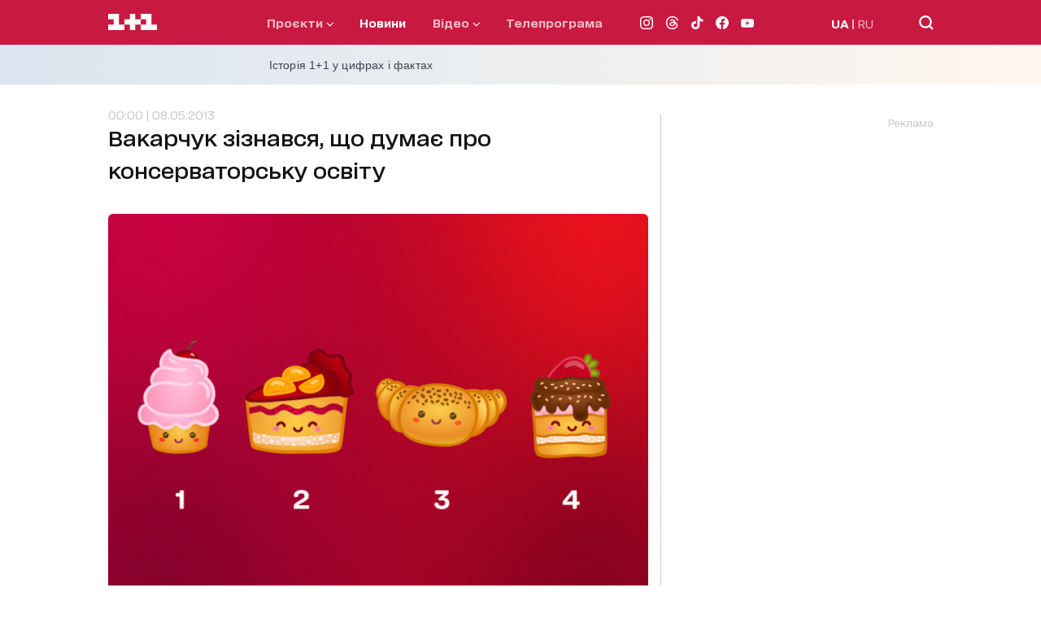

--- FILE ---
content_type: application/x-javascript; charset=utf-8
request_url: https://servicer.idealmedia.io/1289553/1?nocmp=1&sessionId=6972100e-0e7fb&sessionPage=1&sessionNumberWeek=1&sessionNumber=1&cpicon=1&scale_metric_1=64.00&scale_metric_2=256.00&scale_metric_3=192.48&cbuster=1769082894848256262437&pvid=3fe39913-c8d5-4654-b27a-6b4fc59b0630&implVersion=17&lct=1768241460&mp4=1&ap=1&consentStrLen=0&wlid=2843dad5-fc84-4b0f-8a69-c47be07ab3a6&pageview_widget_list=1289553&uniqId=0ef7c&childs=1304190&niet=4g&nisd=false&jsp=head&evt=%5B%7B%22event%22%3A1%2C%22methods%22%3A%5B1%2C2%5D%7D%2C%7B%22event%22%3A2%2C%22methods%22%3A%5B1%2C2%5D%7D%5D&pv=5&jsv=es6&dpr=1&hashCommit=a2dd5561&iframe=1&tfre=886&w=665&h=876&tl=150&tlp=1,2,3,4,5,6&sz=199x389&szp=1,2,3,4,5,6&szl=1,2,3;4,5,6&cxurl=https%3A%2F%2F1plus1.ua%2Fnovyny%2Fvakarchuk-ziznavsya-scho-dumaye-pro-konservatorsku-osvitu&ref=https%3A%2F%2F1plus1.ua%2Fnovyny%2Fvakarchuk-ziznavsya-scho-dumaye-pro-konservatorsku-osvitu&lu=https%3A%2F%2F1plus1.ua%2Fnovyny%2Fvakarchuk-ziznavsya-scho-dumaye-pro-konservatorsku-osvitu
body_size: 2728
content:
var _mgq=_mgq||[];
_mgq.push(["IdealmediaLoadGoods1304190_0ef7c",[
["champion.com.ua","11963754","1","Сабо назвав майбутню зірку київського Динамо","Екстренер Динамо та збірної України Йожеф Сабо вважає, що нападник \"біло-синіх\" Матвій Пономаренко зможе закріпитися в основному складі команди та має гарне майбутнє","0","","","","xLYO2M1yWkrC0vGWNrzSLI6-Xq2FlWOvGKI6a9tGrvZKLdfngGlto9qxGjRgYmxhJP9NESf5a0MfIieRFDqB_K-oCSAnjFSCFxv1EYCWQ8K1MMc3r-gMFscsTMkm681-",{"i":"https://s-img.idealmedia.io/n/11963754/328x328/423x0x1075x1075/aHR0cDovL2ltZ2hvc3RzLmNvbS90LzY4NzA0MS80OGQ1ODNmOWFmY2EyMGFlOThmM2FmYTM1MDA2ODIyYy5qcGVn.webp?v=1769082894-3qPqdhOX8lF2Wiha_eH5XhX9T9Mqm3_LCaGfzDRquMo","l":"https://clck.idealmedia.io/pnews/11963754/i/30200/pp/1/1?h=xLYO2M1yWkrC0vGWNrzSLI6-Xq2FlWOvGKI6a9tGrvZKLdfngGlto9qxGjRgYmxhJP9NESf5a0MfIieRFDqB_K-oCSAnjFSCFxv1EYCWQ8K1MMc3r-gMFscsTMkm681-&utm_campaign=1plus1.ua&utm_source=1plus1.ua&utm_medium=referral&rid=2ac967bf-f789-11f0-9098-d404e6f97680&tt=Direct&att=3&afrd=296&iv=17&ct=1&gdprApplies=0&muid=q0mSQ_GLEtS3&st=-300&mp4=1&h2=RGCnD2pppFaSHdacZpvmnrKs3NEoz9rroTgLYydx17cgNjusZyjGo1rMnMT1hEiOSYK_ko39hs-Lur5gj7Srfg**","adc":[],"sdl":0,"dl":"","category":"Спорт","dbbr":0,"bbrt":0,"type":"e","media-type":"static","clicktrackers":[],"cta":"Читати далі","cdt":"","tri":"2aca7301-f789-11f0-9098-d404e6f97680","crid":"11963754"}],
["tsn.ua","11964643","1","47-річна Оля Полякова блиснула голими сідницями на пляжі","Іменинниця викликала фурор серед своїх зіркових друзів","0","","","","xLYO2M1yWkrC0vGWNrzSLHDFJVFfAXJeR8MZaMjLJbfWKU2otZZoaxz3_HKTozMhJP9NESf5a0MfIieRFDqB_K-oCSAnjFSCFxv1EYCWQ8JLlHUUCPhMrDjUHLFGdpby",{"i":"https://s-img.idealmedia.io/n/11964643/328x328/0x107x1080x1080/aHR0cDovL2ltZ2hvc3RzLmNvbS90LzIwMjYtMDEvNTA5MTUzLzA4ODUxYzdiYjgyZGQ2YjQ4YzFiOTUwM2JmZTkzZjgxLmpwZWc.webp?v=1769082894-WKaEBJ4mbe81AKCx22OgAkudoc3nIIjj4NvqrDQ-yv4","l":"https://clck.idealmedia.io/pnews/11964643/i/30200/pp/2/1?h=xLYO2M1yWkrC0vGWNrzSLHDFJVFfAXJeR8MZaMjLJbfWKU2otZZoaxz3_HKTozMhJP9NESf5a0MfIieRFDqB_K-oCSAnjFSCFxv1EYCWQ8JLlHUUCPhMrDjUHLFGdpby&utm_campaign=1plus1.ua&utm_source=1plus1.ua&utm_medium=referral&rid=2ac967bf-f789-11f0-9098-d404e6f97680&tt=Direct&att=3&afrd=296&iv=17&ct=1&gdprApplies=0&muid=q0mSQ_GLEtS3&st=-300&mp4=1&h2=RGCnD2pppFaSHdacZpvmnrKs3NEoz9rroTgLYydx17cgNjusZyjGo1rMnMT1hEiOSYK_ko39hs-Lur5gj7Srfg**","adc":[],"sdl":0,"dl":"","category":"Шоу-бизнес","dbbr":0,"bbrt":0,"type":"e","media-type":"static","clicktrackers":[],"cta":"Читати далі","cdt":"","tri":"2aca7309-f789-11f0-9098-d404e6f97680","crid":"11964643"}],
["tsn.ua","11960353","1","Ну ось і все! Диктатор відкрито назвав цілі рф в Україні!","У Москві знову лунають заяви про те, що цілі Кремля","0","","","","xLYO2M1yWkrC0vGWNrzSLBol1SjJmyc_ooD_E1U6td5AtQQhs5dCcTKyOEFmct_wJP9NESf5a0MfIieRFDqB_K-oCSAnjFSCFxv1EYCWQ8LD_AL_f71S6sosq9_NRUqn",{"i":"https://s-img.idealmedia.io/n/11960353/328x328/159x0x630x630/aHR0cDovL2ltZ2hvc3RzLmNvbS90LzIwMjYtMDEvNTA5MTUzLzNiMmM3MWQwY2Q0NTdiYzQzZWNiYzc1NWIyNWE0NDVjLmpwZWc.webp?v=1769082894-vTbqfUM6pky0TMVdZoaxk24iujDGGb62icg4rmJGpfk","l":"https://clck.idealmedia.io/pnews/11960353/i/30200/pp/3/1?h=xLYO2M1yWkrC0vGWNrzSLBol1SjJmyc_ooD_E1U6td5AtQQhs5dCcTKyOEFmct_wJP9NESf5a0MfIieRFDqB_K-oCSAnjFSCFxv1EYCWQ8LD_AL_f71S6sosq9_NRUqn&utm_campaign=1plus1.ua&utm_source=1plus1.ua&utm_medium=referral&rid=2ac967bf-f789-11f0-9098-d404e6f97680&tt=Direct&att=3&afrd=296&iv=17&ct=1&gdprApplies=0&muid=q0mSQ_GLEtS3&st=-300&mp4=1&h2=RGCnD2pppFaSHdacZpvmnrKs3NEoz9rroTgLYydx17cgNjusZyjGo1rMnMT1hEiOSYK_ko39hs-Lur5gj7Srfg**","adc":[],"sdl":0,"dl":"","category":"Политика","dbbr":0,"bbrt":0,"type":"e","media-type":"static","clicktrackers":[],"cta":"Читати далі","cdt":"","tri":"2aca730e-f789-11f0-9098-d404e6f97680","crid":"11960353"}],
["24tv.ua","11961509","1","Українцям із газовими плитами радять встановити корисний прилад","В умовах блекауту газ, як ніколи, потрібен для опалення, приготування їжі та роботи техніки. Однак у разі витоку він може бути смертельно небезпечним. Аби уникнути такої загрози, використовують сигналізатор чадного газу...","0","","","","xLYO2M1yWkrC0vGWNrzSLIs8Qv3H7jLNUVN_UhCracrRb6Mg46_HaBQ2o1NIuySWJP9NESf5a0MfIieRFDqB_K-oCSAnjFSCFxv1EYCWQ8IksGmnx_hip1CaQtHMf4So",{"i":"https://s-img.idealmedia.io/n/11961509/328x328/141x0x923x923/aHR0cDovL2ltZ2hvc3RzLmNvbS90LzIwMjYtMDEvNDI0MTcxLzU1ZDA2MTI4NTQ5ZjkzYzVjN2I4ZWVjM2QzOWEwNWU5LmpwZWc.webp?v=1769082894-Lgc0rZ61YrUHHPvEYsaFWYZ_fNv0mAMq5_uidUxJjbY","l":"https://clck.idealmedia.io/pnews/11961509/i/30200/pp/4/1?h=xLYO2M1yWkrC0vGWNrzSLIs8Qv3H7jLNUVN_UhCracrRb6Mg46_HaBQ2o1NIuySWJP9NESf5a0MfIieRFDqB_K-oCSAnjFSCFxv1EYCWQ8IksGmnx_hip1CaQtHMf4So&utm_campaign=1plus1.ua&utm_source=1plus1.ua&utm_medium=referral&rid=2ac967bf-f789-11f0-9098-d404e6f97680&tt=Direct&att=3&afrd=296&iv=17&ct=1&gdprApplies=0&muid=q0mSQ_GLEtS3&st=-300&mp4=1&h2=RGCnD2pppFaSHdacZpvmnrKs3NEoz9rroTgLYydx17cgNjusZyjGo1rMnMT1hEiOSYK_ko39hs-Lur5gj7Srfg**","adc":[],"sdl":0,"dl":"","category":"Технологии","dbbr":0,"bbrt":0,"type":"e","media-type":"static","clicktrackers":[],"cta":"Читати далі","cdt":"","tri":"2aca7311-f789-11f0-9098-d404e6f97680","crid":"11961509"}],
["tsn.ua","11971147","1","Загинув екскерівник \"Укренерго\": деталі смерті приголомшують","Енергетик пішов із життя, особисто керуючи роботами з ліквідації наслідків ворожих атак на енергосистему.","0","","","","xLYO2M1yWkrC0vGWNrzSLCINJ9fswM6sw37s71QE0iTT1etT1_hyeQ-UNGh5pL6EJP9NESf5a0MfIieRFDqB_K-oCSAnjFSCFxv1EYCWQ8J4CMK0oPkk3gsLdT7PkZ8e",{"i":"https://s-img.idealmedia.io/n/11971147/328x328/267x44x455x455/aHR0cDovL2ltZ2hvc3RzLmNvbS90LzIwMjYtMDEvNTA5MTUzLzYyNjM5ZTQzNDBhZmQxMjJkZjMzMmQwZGQ0ZGUyNTdiLnBuZw.webp?v=1769082894--admBahsA9dLqOBxOArXgrGUjFyBXypgcLsy7cqK2jk","l":"https://clck.idealmedia.io/pnews/11971147/i/30200/pp/5/1?h=xLYO2M1yWkrC0vGWNrzSLCINJ9fswM6sw37s71QE0iTT1etT1_hyeQ-UNGh5pL6EJP9NESf5a0MfIieRFDqB_K-oCSAnjFSCFxv1EYCWQ8J4CMK0oPkk3gsLdT7PkZ8e&utm_campaign=1plus1.ua&utm_source=1plus1.ua&utm_medium=referral&rid=2ac967bf-f789-11f0-9098-d404e6f97680&tt=Direct&att=3&afrd=296&iv=17&ct=1&gdprApplies=0&muid=q0mSQ_GLEtS3&st=-300&mp4=1&h2=RGCnD2pppFaSHdacZpvmnrKs3NEoz9rroTgLYydx17cgNjusZyjGo1rMnMT1hEiOSYK_ko39hs-Lur5gj7Srfg**","adc":[],"sdl":0,"dl":"","category":"Общество Украины","dbbr":0,"bbrt":0,"type":"e","media-type":"static","clicktrackers":[],"cta":"Читати далі","cdt":"","tri":"2aca7314-f789-11f0-9098-d404e6f97680","crid":"11971147"}],
["champion.com.ua","11962959","1","Мудрик отримав вердикт щодо свого майбутнього у Челсі","Лондонське Челсі може достроково припинити співпрацю із українським вінгером Михайлом Мудриком","0","","","","xLYO2M1yWkrC0vGWNrzSLKbsSq7tSy5VZwD21V3OrL5LXS8QLfcYbwjEPFxYkp4iJP9NESf5a0MfIieRFDqB_K-oCSAnjFSCFxv1EYCWQ8Lx7n-f4QDIbg0WHGsNZuaE",{"i":"https://s-img.idealmedia.io/n/11962959/328x328/423x0x1074x1074/aHR0cDovL2ltZ2hvc3RzLmNvbS90LzY4NzA0MS9jMTkwYjBjYTAwNjJmMWZkYTU4NmVkYTUwMzcxOWNkMC5qcGVn.webp?v=1769082894-ES5leqbxVzxNW7vL_gaiGWCyw_E5JTteLzaXCxZEkHo","l":"https://clck.idealmedia.io/pnews/11962959/i/30200/pp/6/1?h=xLYO2M1yWkrC0vGWNrzSLKbsSq7tSy5VZwD21V3OrL5LXS8QLfcYbwjEPFxYkp4iJP9NESf5a0MfIieRFDqB_K-oCSAnjFSCFxv1EYCWQ8Lx7n-f4QDIbg0WHGsNZuaE&utm_campaign=1plus1.ua&utm_source=1plus1.ua&utm_medium=referral&rid=2ac967bf-f789-11f0-9098-d404e6f97680&tt=Direct&att=3&afrd=296&iv=17&ct=1&gdprApplies=0&muid=q0mSQ_GLEtS3&st=-300&mp4=1&h2=RGCnD2pppFaSHdacZpvmnrKs3NEoz9rroTgLYydx17cgNjusZyjGo1rMnMT1hEiOSYK_ko39hs-Lur5gj7Srfg**","adc":[],"sdl":0,"dl":"","category":"Спорт","dbbr":0,"bbrt":0,"type":"e","media-type":"static","clicktrackers":[],"cta":"Читати далі","cdt":"","tri":"2aca7318-f789-11f0-9098-d404e6f97680","crid":"11962959"}],],
{"awc":{},"dt":"desktop","ts":"","tt":"Direct","isBot":1,"h2":"RGCnD2pppFaSHdacZpvmnrKs3NEoz9rroTgLYydx17cgNjusZyjGo1rMnMT1hEiOSYK_ko39hs-Lur5gj7Srfg**","ats":0,"rid":"2ac967bf-f789-11f0-9098-d404e6f97680","pvid":"3fe39913-c8d5-4654-b27a-6b4fc59b0630","iv":17,"brid":32,"muidn":"q0mSQ_GLEtS3","dnt":2,"cv":2,"afrd":296,"consent":true,"adv_src_id":4440}]);
_mgqp();
